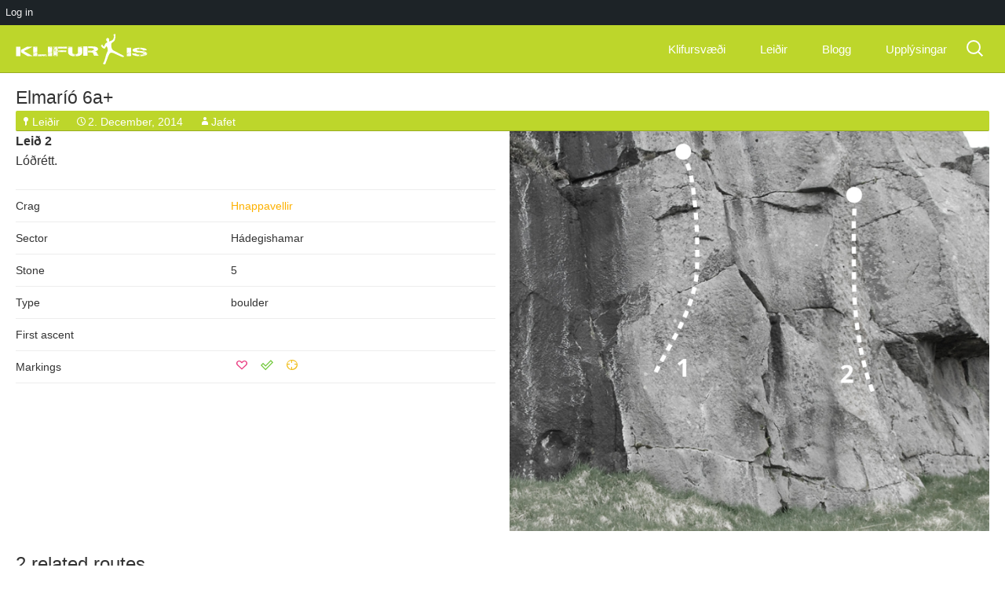

--- FILE ---
content_type: text/html; charset=UTF-8
request_url: https://www.klifur.is/problem/elmario
body_size: 7495
content:
<!DOCTYPE html>
<!--[if IE 7]>
<html class="ie ie7" lang="en-US">
<![endif]-->
<!--[if IE 8]>
<html class="ie ie8" lang="en-US">
<![endif]-->
<!--[if !(IE 7) & !(IE 8)]><!-->
<html lang="en-US">
<!--<![endif]-->

<head>
	<meta charset="UTF-8">
	<meta name="viewport" content="width=640 maximum-scale=1">
	<title>Elmaríó | Klifur.is</title>
	<link rel="profile" href="http://gmpg.org/xfn/11">
	<link rel="pingback" href="https://www.klifur.is/xmlrpc.php">
	<link rel="shortcut icon" href="https://www.klifur.is/wp-content/themes/klifur5/images/favicon-klifur.png?v=1" />

	<!--[if lt IE 9]>
	<script src="https://www.klifur.is/wp-content/themes/klifur5/js/html5.js"></script>
	<![endif]-->
	<meta name='robots' content='max-image-preview:large' />
<link rel='dns-prefetch' href='//fonts.googleapis.com' />
<link rel="alternate" type="application/rss+xml" title="Klifur.is &raquo; Feed" href="https://www.klifur.is/feed" />
<link rel="alternate" type="application/rss+xml" title="Klifur.is &raquo; Comments Feed" href="https://www.klifur.is/comments/feed" />
<link rel="alternate" type="application/rss+xml" title="Klifur.is &raquo; Elmaríó Comments Feed" href="https://www.klifur.is/problem/elmario/feed" />
<script type="text/javascript">
/* <![CDATA[ */
window._wpemojiSettings = {"baseUrl":"https:\/\/s.w.org\/images\/core\/emoji\/15.0.3\/72x72\/","ext":".png","svgUrl":"https:\/\/s.w.org\/images\/core\/emoji\/15.0.3\/svg\/","svgExt":".svg","source":{"concatemoji":"https:\/\/www.klifur.is\/wp-includes\/js\/wp-emoji-release.min.js?ver=6.5.7"}};
/*! This file is auto-generated */
!function(i,n){var o,s,e;function c(e){try{var t={supportTests:e,timestamp:(new Date).valueOf()};sessionStorage.setItem(o,JSON.stringify(t))}catch(e){}}function p(e,t,n){e.clearRect(0,0,e.canvas.width,e.canvas.height),e.fillText(t,0,0);var t=new Uint32Array(e.getImageData(0,0,e.canvas.width,e.canvas.height).data),r=(e.clearRect(0,0,e.canvas.width,e.canvas.height),e.fillText(n,0,0),new Uint32Array(e.getImageData(0,0,e.canvas.width,e.canvas.height).data));return t.every(function(e,t){return e===r[t]})}function u(e,t,n){switch(t){case"flag":return n(e,"\ud83c\udff3\ufe0f\u200d\u26a7\ufe0f","\ud83c\udff3\ufe0f\u200b\u26a7\ufe0f")?!1:!n(e,"\ud83c\uddfa\ud83c\uddf3","\ud83c\uddfa\u200b\ud83c\uddf3")&&!n(e,"\ud83c\udff4\udb40\udc67\udb40\udc62\udb40\udc65\udb40\udc6e\udb40\udc67\udb40\udc7f","\ud83c\udff4\u200b\udb40\udc67\u200b\udb40\udc62\u200b\udb40\udc65\u200b\udb40\udc6e\u200b\udb40\udc67\u200b\udb40\udc7f");case"emoji":return!n(e,"\ud83d\udc26\u200d\u2b1b","\ud83d\udc26\u200b\u2b1b")}return!1}function f(e,t,n){var r="undefined"!=typeof WorkerGlobalScope&&self instanceof WorkerGlobalScope?new OffscreenCanvas(300,150):i.createElement("canvas"),a=r.getContext("2d",{willReadFrequently:!0}),o=(a.textBaseline="top",a.font="600 32px Arial",{});return e.forEach(function(e){o[e]=t(a,e,n)}),o}function t(e){var t=i.createElement("script");t.src=e,t.defer=!0,i.head.appendChild(t)}"undefined"!=typeof Promise&&(o="wpEmojiSettingsSupports",s=["flag","emoji"],n.supports={everything:!0,everythingExceptFlag:!0},e=new Promise(function(e){i.addEventListener("DOMContentLoaded",e,{once:!0})}),new Promise(function(t){var n=function(){try{var e=JSON.parse(sessionStorage.getItem(o));if("object"==typeof e&&"number"==typeof e.timestamp&&(new Date).valueOf()<e.timestamp+604800&&"object"==typeof e.supportTests)return e.supportTests}catch(e){}return null}();if(!n){if("undefined"!=typeof Worker&&"undefined"!=typeof OffscreenCanvas&&"undefined"!=typeof URL&&URL.createObjectURL&&"undefined"!=typeof Blob)try{var e="postMessage("+f.toString()+"("+[JSON.stringify(s),u.toString(),p.toString()].join(",")+"));",r=new Blob([e],{type:"text/javascript"}),a=new Worker(URL.createObjectURL(r),{name:"wpTestEmojiSupports"});return void(a.onmessage=function(e){c(n=e.data),a.terminate(),t(n)})}catch(e){}c(n=f(s,u,p))}t(n)}).then(function(e){for(var t in e)n.supports[t]=e[t],n.supports.everything=n.supports.everything&&n.supports[t],"flag"!==t&&(n.supports.everythingExceptFlag=n.supports.everythingExceptFlag&&n.supports[t]);n.supports.everythingExceptFlag=n.supports.everythingExceptFlag&&!n.supports.flag,n.DOMReady=!1,n.readyCallback=function(){n.DOMReady=!0}}).then(function(){return e}).then(function(){var e;n.supports.everything||(n.readyCallback(),(e=n.source||{}).concatemoji?t(e.concatemoji):e.wpemoji&&e.twemoji&&(t(e.twemoji),t(e.wpemoji)))}))}((window,document),window._wpemojiSettings);
/* ]]> */
</script>
<link rel='stylesheet' id='dashicons-css' href='https://www.klifur.is/wp-includes/css/dashicons.min.css?ver=6.5.7' type='text/css' media='all' />
<link rel='stylesheet' id='admin-bar-css' href='https://www.klifur.is/wp-includes/css/admin-bar.min.css?ver=6.5.7' type='text/css' media='all' />
<style id='admin-bar-inline-css' type='text/css'>

		@media screen { html { margin-top: 32px !important; } }
		@media screen and ( max-width: 782px ) { html { margin-top: 46px !important; } }
	
@media print { #wpadminbar { display:none; } }
</style>
<style id='wp-emoji-styles-inline-css' type='text/css'>

	img.wp-smiley, img.emoji {
		display: inline !important;
		border: none !important;
		box-shadow: none !important;
		height: 1em !important;
		width: 1em !important;
		margin: 0 0.07em !important;
		vertical-align: -0.1em !important;
		background: none !important;
		padding: 0 !important;
	}
</style>
<link rel='stylesheet' id='wp-block-library-css' href='https://www.klifur.is/wp-includes/css/dist/block-library/style.min.css?ver=6.5.7' type='text/css' media='all' />
<style id='classic-theme-styles-inline-css' type='text/css'>
/*! This file is auto-generated */
.wp-block-button__link{color:#fff;background-color:#32373c;border-radius:9999px;box-shadow:none;text-decoration:none;padding:calc(.667em + 2px) calc(1.333em + 2px);font-size:1.125em}.wp-block-file__button{background:#32373c;color:#fff;text-decoration:none}
</style>
<style id='global-styles-inline-css' type='text/css'>
body{--wp--preset--color--black: #000000;--wp--preset--color--cyan-bluish-gray: #abb8c3;--wp--preset--color--white: #ffffff;--wp--preset--color--pale-pink: #f78da7;--wp--preset--color--vivid-red: #cf2e2e;--wp--preset--color--luminous-vivid-orange: #ff6900;--wp--preset--color--luminous-vivid-amber: #fcb900;--wp--preset--color--light-green-cyan: #7bdcb5;--wp--preset--color--vivid-green-cyan: #00d084;--wp--preset--color--pale-cyan-blue: #8ed1fc;--wp--preset--color--vivid-cyan-blue: #0693e3;--wp--preset--color--vivid-purple: #9b51e0;--wp--preset--gradient--vivid-cyan-blue-to-vivid-purple: linear-gradient(135deg,rgba(6,147,227,1) 0%,rgb(155,81,224) 100%);--wp--preset--gradient--light-green-cyan-to-vivid-green-cyan: linear-gradient(135deg,rgb(122,220,180) 0%,rgb(0,208,130) 100%);--wp--preset--gradient--luminous-vivid-amber-to-luminous-vivid-orange: linear-gradient(135deg,rgba(252,185,0,1) 0%,rgba(255,105,0,1) 100%);--wp--preset--gradient--luminous-vivid-orange-to-vivid-red: linear-gradient(135deg,rgba(255,105,0,1) 0%,rgb(207,46,46) 100%);--wp--preset--gradient--very-light-gray-to-cyan-bluish-gray: linear-gradient(135deg,rgb(238,238,238) 0%,rgb(169,184,195) 100%);--wp--preset--gradient--cool-to-warm-spectrum: linear-gradient(135deg,rgb(74,234,220) 0%,rgb(151,120,209) 20%,rgb(207,42,186) 40%,rgb(238,44,130) 60%,rgb(251,105,98) 80%,rgb(254,248,76) 100%);--wp--preset--gradient--blush-light-purple: linear-gradient(135deg,rgb(255,206,236) 0%,rgb(152,150,240) 100%);--wp--preset--gradient--blush-bordeaux: linear-gradient(135deg,rgb(254,205,165) 0%,rgb(254,45,45) 50%,rgb(107,0,62) 100%);--wp--preset--gradient--luminous-dusk: linear-gradient(135deg,rgb(255,203,112) 0%,rgb(199,81,192) 50%,rgb(65,88,208) 100%);--wp--preset--gradient--pale-ocean: linear-gradient(135deg,rgb(255,245,203) 0%,rgb(182,227,212) 50%,rgb(51,167,181) 100%);--wp--preset--gradient--electric-grass: linear-gradient(135deg,rgb(202,248,128) 0%,rgb(113,206,126) 100%);--wp--preset--gradient--midnight: linear-gradient(135deg,rgb(2,3,129) 0%,rgb(40,116,252) 100%);--wp--preset--font-size--small: 13px;--wp--preset--font-size--medium: 20px;--wp--preset--font-size--large: 36px;--wp--preset--font-size--x-large: 42px;--wp--preset--spacing--20: 0.44rem;--wp--preset--spacing--30: 0.67rem;--wp--preset--spacing--40: 1rem;--wp--preset--spacing--50: 1.5rem;--wp--preset--spacing--60: 2.25rem;--wp--preset--spacing--70: 3.38rem;--wp--preset--spacing--80: 5.06rem;--wp--preset--shadow--natural: 6px 6px 9px rgba(0, 0, 0, 0.2);--wp--preset--shadow--deep: 12px 12px 50px rgba(0, 0, 0, 0.4);--wp--preset--shadow--sharp: 6px 6px 0px rgba(0, 0, 0, 0.2);--wp--preset--shadow--outlined: 6px 6px 0px -3px rgba(255, 255, 255, 1), 6px 6px rgba(0, 0, 0, 1);--wp--preset--shadow--crisp: 6px 6px 0px rgba(0, 0, 0, 1);}:where(.is-layout-flex){gap: 0.5em;}:where(.is-layout-grid){gap: 0.5em;}body .is-layout-flex{display: flex;}body .is-layout-flex{flex-wrap: wrap;align-items: center;}body .is-layout-flex > *{margin: 0;}body .is-layout-grid{display: grid;}body .is-layout-grid > *{margin: 0;}:where(.wp-block-columns.is-layout-flex){gap: 2em;}:where(.wp-block-columns.is-layout-grid){gap: 2em;}:where(.wp-block-post-template.is-layout-flex){gap: 1.25em;}:where(.wp-block-post-template.is-layout-grid){gap: 1.25em;}.has-black-color{color: var(--wp--preset--color--black) !important;}.has-cyan-bluish-gray-color{color: var(--wp--preset--color--cyan-bluish-gray) !important;}.has-white-color{color: var(--wp--preset--color--white) !important;}.has-pale-pink-color{color: var(--wp--preset--color--pale-pink) !important;}.has-vivid-red-color{color: var(--wp--preset--color--vivid-red) !important;}.has-luminous-vivid-orange-color{color: var(--wp--preset--color--luminous-vivid-orange) !important;}.has-luminous-vivid-amber-color{color: var(--wp--preset--color--luminous-vivid-amber) !important;}.has-light-green-cyan-color{color: var(--wp--preset--color--light-green-cyan) !important;}.has-vivid-green-cyan-color{color: var(--wp--preset--color--vivid-green-cyan) !important;}.has-pale-cyan-blue-color{color: var(--wp--preset--color--pale-cyan-blue) !important;}.has-vivid-cyan-blue-color{color: var(--wp--preset--color--vivid-cyan-blue) !important;}.has-vivid-purple-color{color: var(--wp--preset--color--vivid-purple) !important;}.has-black-background-color{background-color: var(--wp--preset--color--black) !important;}.has-cyan-bluish-gray-background-color{background-color: var(--wp--preset--color--cyan-bluish-gray) !important;}.has-white-background-color{background-color: var(--wp--preset--color--white) !important;}.has-pale-pink-background-color{background-color: var(--wp--preset--color--pale-pink) !important;}.has-vivid-red-background-color{background-color: var(--wp--preset--color--vivid-red) !important;}.has-luminous-vivid-orange-background-color{background-color: var(--wp--preset--color--luminous-vivid-orange) !important;}.has-luminous-vivid-amber-background-color{background-color: var(--wp--preset--color--luminous-vivid-amber) !important;}.has-light-green-cyan-background-color{background-color: var(--wp--preset--color--light-green-cyan) !important;}.has-vivid-green-cyan-background-color{background-color: var(--wp--preset--color--vivid-green-cyan) !important;}.has-pale-cyan-blue-background-color{background-color: var(--wp--preset--color--pale-cyan-blue) !important;}.has-vivid-cyan-blue-background-color{background-color: var(--wp--preset--color--vivid-cyan-blue) !important;}.has-vivid-purple-background-color{background-color: var(--wp--preset--color--vivid-purple) !important;}.has-black-border-color{border-color: var(--wp--preset--color--black) !important;}.has-cyan-bluish-gray-border-color{border-color: var(--wp--preset--color--cyan-bluish-gray) !important;}.has-white-border-color{border-color: var(--wp--preset--color--white) !important;}.has-pale-pink-border-color{border-color: var(--wp--preset--color--pale-pink) !important;}.has-vivid-red-border-color{border-color: var(--wp--preset--color--vivid-red) !important;}.has-luminous-vivid-orange-border-color{border-color: var(--wp--preset--color--luminous-vivid-orange) !important;}.has-luminous-vivid-amber-border-color{border-color: var(--wp--preset--color--luminous-vivid-amber) !important;}.has-light-green-cyan-border-color{border-color: var(--wp--preset--color--light-green-cyan) !important;}.has-vivid-green-cyan-border-color{border-color: var(--wp--preset--color--vivid-green-cyan) !important;}.has-pale-cyan-blue-border-color{border-color: var(--wp--preset--color--pale-cyan-blue) !important;}.has-vivid-cyan-blue-border-color{border-color: var(--wp--preset--color--vivid-cyan-blue) !important;}.has-vivid-purple-border-color{border-color: var(--wp--preset--color--vivid-purple) !important;}.has-vivid-cyan-blue-to-vivid-purple-gradient-background{background: var(--wp--preset--gradient--vivid-cyan-blue-to-vivid-purple) !important;}.has-light-green-cyan-to-vivid-green-cyan-gradient-background{background: var(--wp--preset--gradient--light-green-cyan-to-vivid-green-cyan) !important;}.has-luminous-vivid-amber-to-luminous-vivid-orange-gradient-background{background: var(--wp--preset--gradient--luminous-vivid-amber-to-luminous-vivid-orange) !important;}.has-luminous-vivid-orange-to-vivid-red-gradient-background{background: var(--wp--preset--gradient--luminous-vivid-orange-to-vivid-red) !important;}.has-very-light-gray-to-cyan-bluish-gray-gradient-background{background: var(--wp--preset--gradient--very-light-gray-to-cyan-bluish-gray) !important;}.has-cool-to-warm-spectrum-gradient-background{background: var(--wp--preset--gradient--cool-to-warm-spectrum) !important;}.has-blush-light-purple-gradient-background{background: var(--wp--preset--gradient--blush-light-purple) !important;}.has-blush-bordeaux-gradient-background{background: var(--wp--preset--gradient--blush-bordeaux) !important;}.has-luminous-dusk-gradient-background{background: var(--wp--preset--gradient--luminous-dusk) !important;}.has-pale-ocean-gradient-background{background: var(--wp--preset--gradient--pale-ocean) !important;}.has-electric-grass-gradient-background{background: var(--wp--preset--gradient--electric-grass) !important;}.has-midnight-gradient-background{background: var(--wp--preset--gradient--midnight) !important;}.has-small-font-size{font-size: var(--wp--preset--font-size--small) !important;}.has-medium-font-size{font-size: var(--wp--preset--font-size--medium) !important;}.has-large-font-size{font-size: var(--wp--preset--font-size--large) !important;}.has-x-large-font-size{font-size: var(--wp--preset--font-size--x-large) !important;}
.wp-block-navigation a:where(:not(.wp-element-button)){color: inherit;}
:where(.wp-block-post-template.is-layout-flex){gap: 1.25em;}:where(.wp-block-post-template.is-layout-grid){gap: 1.25em;}
:where(.wp-block-columns.is-layout-flex){gap: 2em;}:where(.wp-block-columns.is-layout-grid){gap: 2em;}
.wp-block-pullquote{font-size: 1.5em;line-height: 1.6;}
</style>
<link rel='stylesheet' id='klifur5-fonts-css' href='//fonts.googleapis.com/css?family=Source+Sans+Pro%3A300%2C400%2C700%2C300italic%2C400italic%2C700italic%7CBitter%3A400%2C700&#038;subset=latin%2Clatin-ext' type='text/css' media='all' />
<link rel='stylesheet' id='genericons-css' href='https://www.klifur.is/wp-content/themes/klifur5/genericons/genericons.css?ver=3.03' type='text/css' media='all' />
<link rel='stylesheet' id='klifur5-style-css' href='https://www.klifur.is/wp-content/themes/klifur5/style.css?ver=2013-07-18' type='text/css' media='all' />
<!--[if lt IE 9]>
<link rel='stylesheet' id='klifur5-ie-css' href='https://www.klifur.is/wp-content/themes/klifur5/css/ie.css?ver=2013-07-18' type='text/css' media='all' />
<![endif]-->
<script type="text/javascript" src="https://www.klifur.is/wp-includes/js/jquery/jquery.min.js?ver=3.7.1" id="jquery-core-js"></script>
<script type="text/javascript" src="https://www.klifur.is/wp-includes/js/jquery/jquery-migrate.min.js?ver=3.4.1" id="jquery-migrate-js"></script>
<script type="text/javascript" id="my-ajax-request-js-extra">
/* <![CDATA[ */
var MyAjax = {"ajaxurl":"https:\/\/www.klifur.is\/wp-admin\/admin-ajax.php"};
/* ]]> */
</script>
<script type="text/javascript" src="https://www.klifur.is/wp-content/themes/klifur5/js/min/extra_enqueued-min.js?ver=6.5.7" id="my-ajax-request-js"></script>
<link rel="https://api.w.org/" href="https://www.klifur.is/wp-json/" /><link rel="alternate" type="application/json" href="https://www.klifur.is/wp-json/wp/v2/posts/2819" /><link rel="EditURI" type="application/rsd+xml" title="RSD" href="https://www.klifur.is/xmlrpc.php?rsd" />
<meta name="generator" content="WordPress 6.5.7" />
<link rel="canonical" href="https://www.klifur.is/problem/elmario" />
<link rel='shortlink' href='https://www.klifur.is/?p=2819' />
<link rel="alternate" type="application/json+oembed" href="https://www.klifur.is/wp-json/oembed/1.0/embed?url=https%3A%2F%2Fwww.klifur.is%2Fproblem%2Felmario" />
<link rel="alternate" type="text/xml+oembed" href="https://www.klifur.is/wp-json/oembed/1.0/embed?url=https%3A%2F%2Fwww.klifur.is%2Fproblem%2Felmario&#038;format=xml" />

		<!-- GA Google Analytics @ https://m0n.co/ga -->
		<script async src="https://www.googletagmanager.com/gtag/js?id=G-W789S3377Q"></script>
		<script>
			window.dataLayer = window.dataLayer || [];
			function gtag(){dataLayer.push(arguments);}
			gtag('js', new Date());
			gtag('config', 'G-W789S3377Q');
		</script>

	<style type="text/css">.recentcomments a{display:inline !important;padding:0 !important;margin:0 !important;}</style></head>

<body class="post-template-default single single-post postid-2819 single-format-standard admin-bar no-customize-support problem">



<!-- [PATH] header.php -->

	<div id="page" class="hfeed site">

		<header id="masthead" class="site-header">
			<div id="navbar" class="navbar">

				<nav id="site-navigation" class="navigation main-navigation">
					<a class="home-link" href="https://www.klifur.is/" title="Klifur.is" rel="home">
						<h1 class="site-title">Klifur.is</h1>
						<h2 class="site-description">All Icelandic rock climbing</h2>

						<img class="site-logo" src="https://www.klifur.is/wp-content/themes/klifur5/images/klifur-logo.svg" alt="Site logo" />
					</a>


					<a class="screen-reader-text skip-link" href="#content" title="Skip to content">Skip to content</a>
					<form role="search" method="get" class="search-form" action="https://www.klifur.is/">
				<label>
					<span class="screen-reader-text">Search for:</span>
					<input type="search" class="search-field" placeholder="Search &hellip;" value="" name="s" />
				</label>
				<input type="submit" class="search-submit" value="Search" />
			</form>
					<button class="menu-toggle"></button>
					<div class="menu-main-container"><ul id="menu-main" class="nav-menu"><li id="menu-item-739" class="menu-item menu-item-type-taxonomy menu-item-object-category menu-item-739"><a href="https://www.klifur.is/category/crag">Klifursvæði</a></li>
<li id="menu-item-768" class="menu-item menu-item-type-taxonomy menu-item-object-category current-post-ancestor current-menu-parent current-post-parent menu-item-768"><a href="https://www.klifur.is/category/problem">Leiðir</a></li>
<li id="menu-item-752" class="menu-item menu-item-type-taxonomy menu-item-object-category menu-item-has-children menu-item-752"><a href="https://www.klifur.is/category/blog">Blogg</a>
<ul class="sub-menu">
	<li id="menu-item-1195" class="menu-item menu-item-type-post_type menu-item-object-page menu-item-1195"><a href="https://www.klifur.is/just-blog">Bara blogg</a></li>
	<li id="menu-item-784" class="menu-item menu-item-type-custom menu-item-object-custom menu-item-784"><a href="http://klifur.is/type/image">Myndir</a></li>
	<li id="menu-item-783" class="menu-item menu-item-type-custom menu-item-object-custom menu-item-783"><a href="http://klifur.is/type/video">Myndbönd</a></li>
</ul>
</li>
<li id="menu-item-873" class="menu-item menu-item-type-post_type menu-item-object-page menu-item-873"><a href="https://www.klifur.is/useful">Upplýsingar</a></li>
</ul></div>
				</nav>

			</div>
		</header>

		<div id="main" class="site-main">

	<div id="primary" class="content-area">
		<div id="content" class="site-content">
			
										
																	
<!-- single-problem.php -->
	

<!-- content-problem.php -->


<article id="post-2819" class="post-2819 post type-post status-publish format-standard hentry category-problem problem">

		<header class="entry-header">

		

					<h1 class="entry-title">
				<a href="https://www.klifur.is/problem/elmario" rel="bookmark">
					Elmaríó 
					6a+				</a>
			</h1>
		
		<div class="entry-meta">
			<span class="categories-links"><a href="https://www.klifur.is/category/problem" rel="category tag">Leiðir</a></span><span class="date"><a href="https://www.klifur.is/problem/elmario" title="Permalink to Elmaríó" rel="bookmark"><time class="entry-date" datetime="2014-12-02T14:30:12+00:00">2. December, 2014</time></a></span><span class="author vcard"><a class="url fn n" href="https://www.klifur.is/author/jafetbjarkar" title="View all posts by Jafet" rel="author">Jafet</a></span>					</div><!-- .entry-meta -->
	</header><!-- .entry-header -->

	<div class="post-section problem-image"> 											<img src="https://www.klifur.is/wp-content/uploads/2014/12/05.jpg" alt="" />
						</div>

	<div class="post-section"> 		<p><strong>Leið 2</strong><br />
Lóðrétt.</p>
		
		<table class="problem-table" data-user-id="0">
			<tr>
				<td>Crag</td>
				<td>
										<a href="http://www.klifur.is/?p=737">Hnappavellir</a>
									</td>
			</tr>

							<tr>
					<td>Sector</td>
					<td>Hádegishamar</td>
									</tr>
			
							<tr>
					<td>Stone</td>
					<td>5</td>
									</tr>
			
			<tr>
				<td>Type</td>
				<td>boulder</td>
							</tr>

							<tr>
					<td>First ascent</td>
					<td>
											</td>
				</tr>
				
								<tr data-post-id="2819">
					<!-- User lists -->
					<td>Markings</td>
					<td class="btn-icons">
						<span class="fav"><a class="" data-list-no="1"></a></span>
						<span class="fin"><a class="" data-list-no="2"></a></span>
						<span class="pro"><a class="" data-list-no="3"></a></span>
					</td>
				</tr>
			
		</table>
	</div>

		

		<footer class="entry-meta-comments">
		
			</footer><!-- .entry-meta -->

</article><!-- #post -->



<!-- inc/problem-thumbs.php -->


<div class="problem-thumbs-area" data-user-id="0">
    <h2 class="results-heading">2 related routes</h2>


					<div class="problem-thumb" data-post-id="2818">
				<header class="entry-header">

				

									<h3 class="entry-title">
						<a href="https://www.klifur.is/problem/strakastaelar" rel="bookmark">
							Strákastælar 
							5c						</a>
					</h3>
				
				</header><!-- .entry-header -->

								<div class="th-image-wrapper">
					<!-- User lists -->
					<div class="btn-icons btn-icons-th">
						<span class="fav"><a class="" data-list-no="1"></a></span>
						<span class="fin"><a class="" data-list-no="2"></a></span>
						<span class="pro"><a class="" data-list-no="3"></a></span>
					</div>

																			<a href="https://www.klifur.is/problem/strakastaelar" rel="bookmark">
									<img src="https://www.klifur.is/wp-content/uploads/2014/12/05-300x300.jpg" alt="" />
								</a>
															</div>

				<p><strong>Leið 1</strong><br />
Byrja sitjandi. Lóðrétt, langar tegjur. Skemmtileg leið.</p>



				<div class="gradient"></div> <!-- just to add gradient to bottom -->
            </div> <!-- .problem-thumb -->
					<div class="problem-thumb" data-post-id="2819">
				<header class="entry-header">

				

									<h3 class="entry-title">
						<a href="https://www.klifur.is/problem/elmario" rel="bookmark">
							Elmaríó 
							6a+						</a>
					</h3>
				
				</header><!-- .entry-header -->

								<div class="th-image-wrapper">
					<!-- User lists -->
					<div class="btn-icons btn-icons-th">
						<span class="fav"><a class="" data-list-no="1"></a></span>
						<span class="fin"><a class="" data-list-no="2"></a></span>
						<span class="pro"><a class="" data-list-no="3"></a></span>
					</div>

																			<a href="https://www.klifur.is/problem/elmario" rel="bookmark">
									<img src="https://www.klifur.is/wp-content/uploads/2014/12/05-300x300.jpg" alt="" />
								</a>
															</div>

				<p><strong>Leið 2</strong><br />
Lóðrétt.</p>



				<div class="gradient"></div> <!-- just to add gradient to bottom -->
            </div> <!-- .problem-thumb -->
		

	</div> <!-- .problem-thumb-area -->


										
<!-- comments.php -->

<div id="comments" class="comments-area">
	<div class="comments-page"> <!-- div to center content -->

		

			<div id="respond" class="comment-respond">
		<h3 id="reply-title" class="comment-reply-title">Leave a Reply <small><a rel="nofollow" id="cancel-comment-reply-link" href="/problem/elmario#respond" style="display:none;">Cancel reply</a></small></h3><p class="must-log-in">You must be <a href="https://www.klifur.is/wp-login.php?redirect_to=https%3A%2F%2Fwww.klifur.is%2Fproblem%2Felmario">logged in</a> to post a comment.</p>	</div><!-- #respond -->
		</div> <!-- .comments-page -->

</div><!-- #comments -->

				
			
		</div><!-- #content -->
	</div><!-- #primary -->



		<!-- [PATH] footer.php -->
		</div><!-- #main -->
		<footer id="colophon" class="site-footer">
			  <!-- sidebar-main.php -->
	<div id="secondary" class="sidebar-container">
		<div class="widget-area">
			<aside id="nav_menu-2" class="widget widget_nav_menu"><h3 class="widget-title">Klifur.is</h3><div class="menu-klifur-is-3-container"><ul id="menu-klifur-is-3" class="menu"><li id="menu-item-1630" class="menu-item menu-item-type-custom menu-item-object-custom menu-item-1630"><a href="https://www.facebook.com/klifur">Facebook</a></li>
<li id="menu-item-1631" class="menu-item menu-item-type-custom menu-item-object-custom menu-item-1631"><a href="http://www.klifur.is/blog/logo">Logo</a></li>
</ul></div></aside><aside id="text-3" class="widget widget_text"><h3 class="widget-title">Um okkur</h3>			<div class="textwidget">Markmið Klifur.is er að safna saman öllum upplýsingum sem til eru um klifur á Íslandi á einn stað og gera þær aðgengilegar öllum. Einnig er Klifur.is staður til að lesa um fréttir, skoða myndir og video sem klifursamfélagið gefur af sér. Hver sem er getur sent inn, breytt og bætt efni á Klifur.is.</div>
		</aside><aside id="text-4" class="widget widget_text"><h3 class="widget-title">Contact</h3>			<div class="textwidget">Ef þið hafið einhverjar spurningar hafið samband í
<a href="mailto:jafetbjarkar@gmail.com?Subject=Klifur.is" target="_top" rel="noopener">
jafetbjarkar@gmail.com</a>.</div>
		</aside>		</div><!-- .widget-area -->
	</div><!-- #secondary -->
			
<div class="partner-logo">
  <p style="margin: 0 0 0 53px">In partnership with</p>
  <a href="http://isalp.is" target="_blank">
    <img src="https://www.klifur.is/wp-content/themes/klifur5/images/isalp-logo.png" alt="Site partner" style="width: 260px">
  </a>
</div>

		</footer>
	</div><!-- #page -->

	<!-- The notification popup window -->
	<div class="notification"></div>

	<script type="text/javascript" src="https://www.klifur.is/wp-includes/js/hoverintent-js.min.js?ver=2.2.1" id="hoverintent-js-js"></script>
<script type="text/javascript" src="https://www.klifur.is/wp-includes/js/admin-bar.min.js?ver=6.5.7" id="admin-bar-js"></script>
<script type="text/javascript" src="https://www.klifur.is/wp-includes/js/comment-reply.min.js?ver=6.5.7" id="comment-reply-js" async="async" data-wp-strategy="async"></script>
<script type="text/javascript" src="https://www.klifur.is/wp-includes/js/imagesloaded.min.js?ver=5.0.0" id="imagesloaded-js"></script>
<script type="text/javascript" src="https://www.klifur.is/wp-includes/js/masonry.min.js?ver=4.2.2" id="masonry-js"></script>
<script type="text/javascript" src="https://www.klifur.is/wp-includes/js/jquery/jquery.masonry.min.js?ver=3.1.2b" id="jquery-masonry-js"></script>
<script type="text/javascript" src="https://www.klifur.is/wp-content/themes/klifur5/js/functions.js?ver=2014-06-08" id="klifur5-script-js"></script>
<script type="text/javascript" src="https://www.klifur.is/wp-content/plugins/lazy-load/js/jquery.sonar.min.js?ver=0.6.1" id="jquery-sonar-js"></script>
<script type="text/javascript" src="https://www.klifur.is/wp-content/plugins/lazy-load/js/lazy-load.js?ver=0.6.1" id="wpcom-lazy-load-images-js"></script>
		<div id="wpadminbar" class="nojq nojs">
							<a class="screen-reader-shortcut" href="#wp-toolbar" tabindex="1">Skip to toolbar</a>
						<div class="quicklinks" id="wp-toolbar" role="navigation" aria-label="Toolbar">
				<ul role='menu' id='wp-admin-bar-root-default' class="ab-top-menu"><li id='wp-admin-bar-log-in-button'><a class='ab-item' role="menuitem" href='https://www.klifur.is/wp-login.php'>Log in</a></li></ul>			</div>
		</div>

		
	<!-- Add the tablesorter plugin for this site -->
	<script src="https://www.klifur.is/wp-content/themes/klifur5/js/min/jquery.tablesorter-min.js"></script>
	<!-- enable ACF -->
	<script src="https://www.klifur.is/wp-content/themes/klifur5/js/min/advanced-custom-fields-min.js"></script>
	<!-- enable crag maps -->
	<script src="https://maps.googleapis.com/maps/api/js?v=3.exp&sensor=false"></script>
	<!-- enable imagelightbox -->
	<script src="https://www.klifur.is/wp-content/themes/klifur5/js/min/imagelightbox-min.js"></script>
	<!-- Tooltipster -->
	<script src="https://www.klifur.is/wp-content/themes/klifur5/js/min/jquery.tooltipster.min.js"></script>
	<!-- Rearange layout on index -->
	<script src="https://www.klifur.is/wp-content/themes/klifur5/js/min/masonry-min.js"></script>
	<!-- Extra scripts -->
	<script src="https://www.klifur.is/wp-content/themes/klifur5/js/min/extra-min.js"></script>
  <!-- Google Maps -->
  <script src="https://maps.googleapis.com/maps/api/js?key=AIzaSyAedBV0TSRkUk886tCJcpAGh0fsQFenaac"></script>


</body>
</html>
